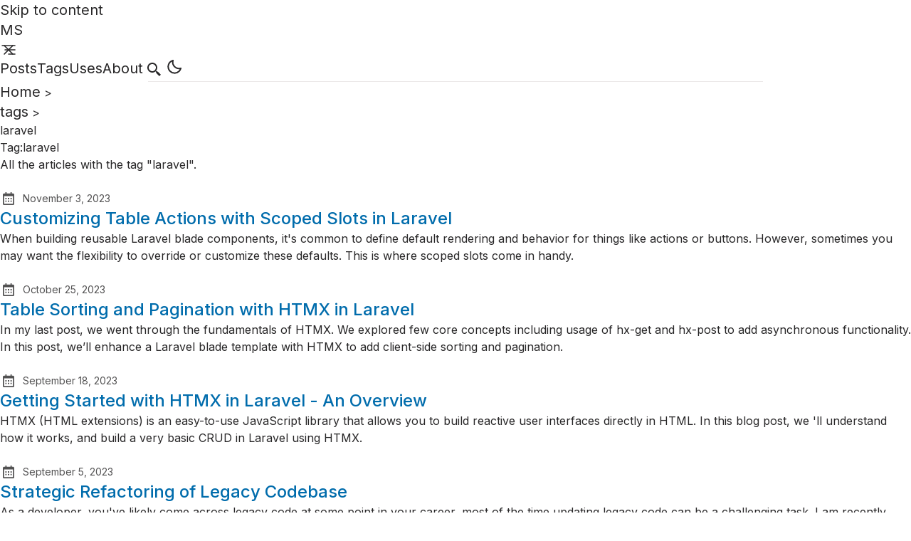

--- FILE ---
content_type: text/html; charset=utf-8
request_url: https://mshaf.com/tags/laravel/
body_size: 5231
content:
<!DOCTYPE html><html lang="en"><head><style>:where(img){height:auto}</style><meta charset="UTF-8"><meta content="width=device-width" name="viewport"><link href="/favicon.svg" rel="icon" type="image/svg+xml"><link href="https://mshaf.com/tags/laravel/" rel="canonical"><meta content="Astro v3.1.3" name="generator"><!-- General Meta Tags --><title>Tag:laravel | Muhammad Shafeeq</title><meta content="Tag:laravel | Muhammad Shafeeq" name="title"><meta content="A software developer with over a decade of experience, with a love for coding and building digital stuff." name="description"><meta content="Muhammad Shafeeq" name="author"><link href="/sitemap-index.xml" rel="sitemap"><!-- Open Graph / Facebook --><meta content="Tag:laravel | Muhammad Shafeeq" property="og:title"><meta content="A software developer with over a decade of experience, with a love for coding and building digital stuff." property="og:description"><meta content="https://mshaf.com/tags/laravel/" property="og:url"><meta content="https://mshaf.com/ms-og.png" property="og:image"><!-- Twitter --><meta content="summary_large_image" property="twitter:card"><meta content="https://mshaf.com/tags/laravel/" property="twitter:url"><meta content="Tag:laravel | Muhammad Shafeeq" property="twitter:title"><meta content="A software developer with over a decade of experience, with a love for coding and building digital stuff." property="twitter:description"><meta content="https://mshaf.com/ms-og.png" property="twitter:image"><!-- Google Font --><link href="https://fonts.googleapis.com" rel="preconnect"><link href="https://fonts.gstatic.com" rel="preconnect" crossorigin=""><!-- <link
      href="https://fonts.googleapis.com/css2?family=IBM+Plex+Mono:ital,wght@0,400;0,500;0,600;0,700;1,400;1,600&display=swap"
      rel="stylesheet"
    /> --><meta content="" name="theme-color"><meta content="true" name="astro-view-transitions-enabled"><meta content="animate" name="astro-view-transitions-fallback"><script src="/toggle-theme.js"></script><script type="module">import i from"https://cdn.jsdelivr.net/npm/mermaid@10/dist/mermaid.esm.min.mjs";i.initialize();
</script><link href="/_astro/404.ec355e63.css" rel="stylesheet">
<link href="/_astro/about.5b5fb0b8.css" rel="stylesheet">
<style>.breadcrumb:where(.astro-ilhxcym7){width:100%;max-width:56rem;margin:2rem auto .25rem;padding-left:1rem;padding-right:1rem}.breadcrumb:where(.astro-ilhxcym7) ul:where(.astro-ilhxcym7) li:where(.astro-ilhxcym7){display:inline}.breadcrumb:where(.astro-ilhxcym7) ul:where(.astro-ilhxcym7) li:where(.astro-ilhxcym7) a:where(.astro-ilhxcym7){text-transform:capitalize;opacity:.7}.breadcrumb:where(.astro-ilhxcym7) ul:where(.astro-ilhxcym7) li:where(.astro-ilhxcym7) span:where(.astro-ilhxcym7){opacity:.7}.breadcrumb:where(.astro-ilhxcym7) ul:where(.astro-ilhxcym7) li:where(.astro-ilhxcym7):not(:last-child) a:where(.astro-ilhxcym7):hover{opacity:1}#main-content:where(.astro-hsp6otuf){width:100%;max-width:56rem;margin-left:auto;margin-right:auto;padding-bottom:3rem;padding-left:1rem;padding-right:1rem}#main-content:where(.astro-hsp6otuf) h1:where(.astro-hsp6otuf){font-size:1.5rem;font-weight:600;line-height:2rem}@media (width>=640px){#main-content:where(.astro-hsp6otuf) h1:where(.astro-hsp6otuf){font-size:1.875rem;line-height:2.25rem}}#main-content:where(.astro-hsp6otuf) p:where(.astro-hsp6otuf){margin-top:.5rem;margin-bottom:1.5rem;font-style:italic}@keyframes astroFadeInOut{0%{opacity:1}to{opacity:0}}@keyframes astroFadeIn{0%{opacity:0}}@keyframes astroFadeOut{to{opacity:0}}@keyframes astroSlideFromRight{0%{transform:translate(100%)}}@keyframes astroSlideFromLeft{0%{transform:translate(-100%)}}@keyframes astroSlideToRight{to{transform:translate(100%)}}@keyframes astroSlideToLeft{to{transform:translate(-100%)}}@media (prefers-reduced-motion){::view-transition-group(*){animation:none!important}::view-transition-old(*){animation:none!important}::view-transition-new(*){animation:none!important}[data-astro-transition-scope]{animation:none!important}}</style><script src="/_astro/hoisted.1065d2a3.js" type="module"></script><style>[data-astro-transition-scope=astro-ljybjamf-1]{view-transition-name:laravel}@layer astro{::view-transition-old(laravel){animation-name:astroFadeOut;animation-duration:.18s;animation-timing-function:cubic-bezier(.76,0,.24,1);animation-fill-mode:both}::view-transition-new(laravel){animation-name:astroFadeIn;animation-duration:.18s;animation-timing-function:cubic-bezier(.76,0,.24,1);animation-fill-mode:both}[data-astro-transition=back]::view-transition-old(laravel){animation-name:astroFadeOut;animation-duration:.18s;animation-timing-function:cubic-bezier(.76,0,.24,1);animation-fill-mode:both}[data-astro-transition=back]::view-transition-new(laravel){animation-name:astroFadeIn;animation-duration:.18s;animation-timing-function:cubic-bezier(.76,0,.24,1);animation-fill-mode:both}}[data-astro-transition-fallback=old] [data-astro-transition-scope=astro-ljybjamf-1],[data-astro-transition-fallback=old][data-astro-transition-scope=astro-ljybjamf-1]{animation-name:astroFadeOut;animation-duration:.18s;animation-timing-function:cubic-bezier(.76,0,.24,1);animation-fill-mode:both}[data-astro-transition-fallback=new] [data-astro-transition-scope=astro-ljybjamf-1],[data-astro-transition-fallback=new][data-astro-transition-scope=astro-ljybjamf-1]{animation-name:astroFadeIn;animation-duration:.18s;animation-timing-function:cubic-bezier(.76,0,.24,1);animation-fill-mode:both}[data-astro-transition=back][data-astro-transition-fallback=old] [data-astro-transition-scope=astro-ljybjamf-1],[data-astro-transition=back][data-astro-transition-fallback=old][data-astro-transition-scope=astro-ljybjamf-1]{animation-name:astroFadeOut;animation-duration:.18s;animation-timing-function:cubic-bezier(.76,0,.24,1);animation-fill-mode:both}[data-astro-transition=back][data-astro-transition-fallback=new] [data-astro-transition-scope=astro-ljybjamf-1],[data-astro-transition=back][data-astro-transition-fallback=new][data-astro-transition-scope=astro-ljybjamf-1]{animation-name:astroFadeIn;animation-duration:.18s;animation-timing-function:cubic-bezier(.76,0,.24,1);animation-fill-mode:both}</style><style>[data-astro-transition-scope=astro-hn2qarie-2]{view-transition-name:laravel}@layer astro{::view-transition-old(laravel){animation-name:astroFadeOut;animation-duration:.18s;animation-timing-function:cubic-bezier(.76,0,.24,1);animation-fill-mode:both}::view-transition-new(laravel){animation-name:astroFadeIn;animation-duration:.18s;animation-timing-function:cubic-bezier(.76,0,.24,1);animation-fill-mode:both}[data-astro-transition=back]::view-transition-old(laravel){animation-name:astroFadeOut;animation-duration:.18s;animation-timing-function:cubic-bezier(.76,0,.24,1);animation-fill-mode:both}[data-astro-transition=back]::view-transition-new(laravel){animation-name:astroFadeIn;animation-duration:.18s;animation-timing-function:cubic-bezier(.76,0,.24,1);animation-fill-mode:both}}[data-astro-transition-fallback=old] [data-astro-transition-scope=astro-hn2qarie-2],[data-astro-transition-fallback=old][data-astro-transition-scope=astro-hn2qarie-2]{animation-name:astroFadeOut;animation-duration:.18s;animation-timing-function:cubic-bezier(.76,0,.24,1);animation-fill-mode:both}[data-astro-transition-fallback=new] [data-astro-transition-scope=astro-hn2qarie-2],[data-astro-transition-fallback=new][data-astro-transition-scope=astro-hn2qarie-2]{animation-name:astroFadeIn;animation-duration:.18s;animation-timing-function:cubic-bezier(.76,0,.24,1);animation-fill-mode:both}[data-astro-transition=back][data-astro-transition-fallback=old] [data-astro-transition-scope=astro-hn2qarie-2],[data-astro-transition=back][data-astro-transition-fallback=old][data-astro-transition-scope=astro-hn2qarie-2]{animation-name:astroFadeOut;animation-duration:.18s;animation-timing-function:cubic-bezier(.76,0,.24,1);animation-fill-mode:both}[data-astro-transition=back][data-astro-transition-fallback=new] [data-astro-transition-scope=astro-hn2qarie-2],[data-astro-transition=back][data-astro-transition-fallback=new][data-astro-transition-scope=astro-hn2qarie-2]{animation-name:astroFadeIn;animation-duration:.18s;animation-timing-function:cubic-bezier(.76,0,.24,1);animation-fill-mode:both}</style></head><body><header class="astro-3ef6ksr2"><a class="astro-3ef6ksr2" href="#main-content" id="skip-to-content">Skip to content</a><div class="astro-3ef6ksr2 nav-container"><div class="astro-3ef6ksr2 top-nav-wrap"><a class="astro-3ef6ksr2 logo whitespace-nowrap" href="/"><div class="astro-3ef6ksr2 my-logo">
MS
</div></a><nav class="astro-3ef6ksr2" id="nav-menu"><button aria-label="Open Menu" class="astro-3ef6ksr2 focus-outline hamburger-menu" aria-controls="menu-items" aria-expanded="false"><svg class="astro-3ef6ksr2 menu-icon" xmlns="http://www.w3.org/2000/svg" stroke-linecap="round" stroke-linejoin="round" fill="none" height="24" stroke="currentColor" stroke-width="1.5" viewBox="0 0 24 24" width="24"><line x1="7" x2="21" y1="12" y2="12" class="astro-3ef6ksr2 line"></line><line x1="3" x2="21" y1="6" y2="6" class="astro-3ef6ksr2 line"></line><line x1="12" x2="21" y1="18" y2="18" class="astro-3ef6ksr2 line"></line><line x1="18" x2="6" y1="6" y2="18" class="astro-3ef6ksr2 close"></line><line x1="6" x2="18" y1="6" y2="18" class="astro-3ef6ksr2 close"></line></svg></button><ul class="astro-3ef6ksr2 display-none sm:flex" id="menu-items"><li class="astro-3ef6ksr2"><a class="astro-3ef6ksr2" href="/posts">
Posts
</a></li><li class="astro-3ef6ksr2"><a class="astro-3ef6ksr2 active" href="/tags">
Tags
</a></li><li class="astro-3ef6ksr2"><a class="astro-3ef6ksr2" href="/uses">
Uses
</a></li><li class="astro-3ef6ksr2"><a class="astro-3ef6ksr2" href="/about">
About
</a></li><li class="astro-3ef6ksr2"><a class="astro-3ef6ksr2 focus-outline astro-5eunqzkt flex group inline-block p-3 sm:p-1" href="/search" tabindex="0" title="Search" aria-label="search"><svg class="astro-3ef6ksr2 scale-125 sm:scale-100" xmlns="http://www.w3.org/2000/svg"><path d="M19.023 16.977a35.13 35.13 0 0 1-1.367-1.384c-.372-.378-.596-.653-.596-.653l-2.8-1.337A6.962 6.962 0 0 0 16 9c0-3.859-3.14-7-7-7S2 5.141 2 9s3.14 7 7 7c1.763 0 3.37-.66 4.603-1.739l1.337 2.8s.275.224.653.596c.387.363.896.854 1.384 1.367l1.358 1.392.604.646 2.121-2.121-.646-.604c-.379-.372-.885-.866-1.391-1.36zM9 14c-2.757 0-5-2.243-5-5s2.243-5 5-5 5 2.243 5 5-2.243 5-5 5z" class="astro-3ef6ksr2"></path></svg></a></li><li class="astro-3ef6ksr2"><button aria-label="auto" class="astro-3ef6ksr2 focus-outline" aria-live="polite" id="theme-btn" title="Toggles light &amp; dark"><svg class="astro-3ef6ksr2" xmlns="http://www.w3.org/2000/svg" id="moon-svg"><path d="M20.742 13.045a8.088 8.088 0 0 1-2.077.271c-2.135 0-4.14-.83-5.646-2.336a8.025 8.025 0 0 1-2.064-7.723A1 1 0 0 0 9.73 2.034a10.014 10.014 0 0 0-4.489 2.582c-3.898 3.898-3.898 10.243 0 14.143a9.937 9.937 0 0 0 7.072 2.93 9.93 9.93 0 0 0 7.07-2.929 10.007 10.007 0 0 0 2.583-4.491 1.001 1.001 0 0 0-1.224-1.224zm-2.772 4.301a7.947 7.947 0 0 1-5.656 2.343 7.953 7.953 0 0 1-5.658-2.344c-3.118-3.119-3.118-8.195 0-11.314a7.923 7.923 0 0 1 2.06-1.483 10.027 10.027 0 0 0 2.89 7.848 9.972 9.972 0 0 0 7.848 2.891 8.036 8.036 0 0 1-1.484 2.059z" class="astro-3ef6ksr2"></path></svg><svg class="astro-3ef6ksr2" xmlns="http://www.w3.org/2000/svg" id="sun-svg"><path d="M6.993 12c0 2.761 2.246 5.007 5.007 5.007s5.007-2.246 5.007-5.007S14.761 6.993 12 6.993 6.993 9.239 6.993 12zM12 8.993c1.658 0 3.007 1.349 3.007 3.007S13.658 15.007 12 15.007 8.993 13.658 8.993 12 10.342 8.993 12 8.993zM10.998 19h2v3h-2zm0-17h2v3h-2zm-9 9h3v2h-3zm17 0h3v2h-3zM4.219 18.363l2.12-2.122 1.415 1.414-2.12 2.122zM16.24 6.344l2.122-2.122 1.414 1.414-2.122 2.122zM6.342 7.759 4.22 5.637l1.415-1.414 2.12 2.122zm13.434 10.605-1.414 1.414-2.122-2.122 1.414-1.414z" class="astro-3ef6ksr2"></path></svg></button></li></ul></nav></div></div><div class="max-w-4xl mx-auto px-4"><hr aria-hidden="true" class="border-skin-line"></div></header><nav class="astro-ilhxcym7 breadcrumb" aria-label="breadcrumb"><ul class="astro-ilhxcym7"><li class="astro-ilhxcym7"><a class="astro-ilhxcym7" href="/">Home</a><span class="astro-ilhxcym7" aria-hidden="true">&nbsp;&gt;&nbsp;</span></li><li class="astro-ilhxcym7"><a class="astro-ilhxcym7" href="/tags">tags</a><span class="astro-ilhxcym7" aria-hidden="true">&nbsp;&gt;&nbsp;</span></li><li class="astro-ilhxcym7"><span class="astro-ilhxcym7 lowercase" aria-current="page">laravel</span></li></ul></nav><main class="astro-hsp6otuf" id="main-content"><h1 class="astro-hsp6otuf">Tag:<span class="astro-hsp6otuf" data-astro-transition-scope="astro-hn2qarie-2">laravel</span></h1><p class="astro-hsp6otuf">All the articles with the tag "laravel".</p><ul><li class="my-6"><div class="flex items-center opacity-80 space-x-2 undefined"><svg class="inline-block fill-skin-base h-6 scale-90 w-6" xmlns="http://www.w3.org/2000/svg" aria-hidden="true"><path d="M7 11h2v2H7zm0 4h2v2H7zm4-4h2v2h-2zm0 4h2v2h-2zm4-4h2v2h-2zm0 4h2v2h-2z"></path><path d="M5 22h14c1.103 0 2-.897 2-2V6c0-1.103-.897-2-2-2h-2V2h-2v2H9V2H7v2H5c-1.103 0-2 .897-2 2v14c0 1.103.897 2 2 2zM19 8l.001 12H5V8h14z"></path></svg><span class="sr-only">Posted on:</span><span class="text-sm">November 3, 2023<span class="hidden">&nbsp;|&nbsp;</span></span></div><a class="inline-block decoration-dashed focus-visible:no-underline focus-visible:underline-offset-0 font-medium text-skin-accent text-xl underline-offset-4" href="/posts/customizing-table-actions-with-scoped-slots-in-laravel"><h2 class="decoration-dashed font-medium hover:underline text-2xl" style="view-transition-name:customizing-table-actions-with-scoped-slots-in-laravel">Customizing Table Actions with Scoped Slots in Laravel</h2></a><p>When building reusable Laravel blade components, it's common to define default rendering and behavior for things like actions or buttons. However, sometimes you may want the flexibility to override or customize these defaults. This is where scoped slots come in handy.</p></li><li class="my-6"><div class="flex items-center opacity-80 space-x-2 undefined"><svg class="inline-block fill-skin-base h-6 scale-90 w-6" xmlns="http://www.w3.org/2000/svg" aria-hidden="true"><path d="M7 11h2v2H7zm0 4h2v2H7zm4-4h2v2h-2zm0 4h2v2h-2zm4-4h2v2h-2zm0 4h2v2h-2z"></path><path d="M5 22h14c1.103 0 2-.897 2-2V6c0-1.103-.897-2-2-2h-2V2h-2v2H9V2H7v2H5c-1.103 0-2 .897-2 2v14c0 1.103.897 2 2 2zM19 8l.001 12H5V8h14z"></path></svg><span class="sr-only">Posted on:</span><span class="text-sm">October 25, 2023<span class="hidden">&nbsp;|&nbsp;</span></span></div><a class="inline-block decoration-dashed focus-visible:no-underline focus-visible:underline-offset-0 font-medium text-skin-accent text-xl underline-offset-4" href="/posts/table-sorting-and-pagination-with-htmx-in-laravel"><h2 class="decoration-dashed font-medium hover:underline text-2xl" style="view-transition-name:table-sorting-and-pagination-with-htmx-in-laravel">Table Sorting and Pagination with HTMX in Laravel</h2></a><p>In my last post, we went through the fundamentals of HTMX. We explored few core concepts including usage of hx-get and hx-post to add asynchronous functionality. In this post, we’ll enhance a Laravel blade template with HTMX to add client-side sorting and pagination.</p></li><li class="my-6"><div class="flex items-center opacity-80 space-x-2 undefined"><svg class="inline-block fill-skin-base h-6 scale-90 w-6" xmlns="http://www.w3.org/2000/svg" aria-hidden="true"><path d="M7 11h2v2H7zm0 4h2v2H7zm4-4h2v2h-2zm0 4h2v2h-2zm4-4h2v2h-2zm0 4h2v2h-2z"></path><path d="M5 22h14c1.103 0 2-.897 2-2V6c0-1.103-.897-2-2-2h-2V2h-2v2H9V2H7v2H5c-1.103 0-2 .897-2 2v14c0 1.103.897 2 2 2zM19 8l.001 12H5V8h14z"></path></svg><span class="sr-only">Posted on:</span><span class="text-sm">September 18, 2023<span class="hidden">&nbsp;|&nbsp;</span></span></div><a class="inline-block decoration-dashed focus-visible:no-underline focus-visible:underline-offset-0 font-medium text-skin-accent text-xl underline-offset-4" href="/posts/getting-started-with-htmx-in-laravel---an-overview"><h2 class="decoration-dashed font-medium hover:underline text-2xl" style="view-transition-name:getting-started-with-htmx-in-laravel---an-overview">Getting Started with HTMX in Laravel - An Overview</h2></a><p>HTMX (HTML extensions) is an easy-to-use JavaScript library that allows you to build reactive user interfaces directly in HTML. In this blog post, we 'll understand how it works, and build a very basic CRUD in Laravel using HTMX.</p></li><li class="my-6"><div class="flex items-center opacity-80 space-x-2 undefined"><svg class="inline-block fill-skin-base h-6 scale-90 w-6" xmlns="http://www.w3.org/2000/svg" aria-hidden="true"><path d="M7 11h2v2H7zm0 4h2v2H7zm4-4h2v2h-2zm0 4h2v2h-2zm4-4h2v2h-2zm0 4h2v2h-2z"></path><path d="M5 22h14c1.103 0 2-.897 2-2V6c0-1.103-.897-2-2-2h-2V2h-2v2H9V2H7v2H5c-1.103 0-2 .897-2 2v14c0 1.103.897 2 2 2zM19 8l.001 12H5V8h14z"></path></svg><span class="sr-only">Posted on:</span><span class="text-sm">September 5, 2023<span class="hidden">&nbsp;|&nbsp;</span></span></div><a class="inline-block decoration-dashed focus-visible:no-underline focus-visible:underline-offset-0 font-medium text-skin-accent text-xl underline-offset-4" href="/posts/strategic-refactoring-of-legacy-codebase"><h2 class="decoration-dashed font-medium hover:underline text-2xl" style="view-transition-name:strategic-refactoring-of-legacy-codebase">Strategic Refactoring of Legacy Codebase</h2></a><p>As a developer, you've likely come across legacy code at some point in your career, most of the time updating legacy code can be a challenging task. I am recently working on refactoring of a legacy Laravel application. Having dealt with such a challenge in the past, I knew it would require patience and an incremental approach.</p></li></ul></main><footer class="astro-sz7xmlte mt-auto"><div class="max-w-4xl mx-auto px-0"><hr aria-hidden="true" class="border-skin-line"></div><div class="astro-sz7xmlte footer-wrapper"><div class="flex astro-upu6fzxr social-icons"><a class="inline-block astro-5eunqzkt group astro-upu6fzxr link-button" href="https://github.com/hmshafeeq" tabindex="0" title=" Muhammad Shafeeq on Github"><svg class="icon-tabler" xmlns="http://www.w3.org/2000/svg" stroke-linecap="round" stroke-linejoin="round">
    <path d="M0 0h24v24H0z" fill="none" stroke="none"></path>
    <path d="M9 19c-4.3 1.4 -4.3 -2.5 -6 -3m12 5v-3.5c0 -1 .1 -1.4 -.5 -2c2.8 -.3 5.5 -1.4 5.5 -6a4.6 4.6 0 0 0 -1.3 -3.2a4.2 4.2 0 0 0 -.1 -3.2s-1.1 -.3 -3.5 1.3a12.3 12.3 0 0 0 -6.2 0c-2.4 -1.6 -3.5 -1.3 -3.5 -1.3a4.2 4.2 0 0 0 -.1 3.2a4.6 4.6 0 0 0 -1.3 3.2c0 4.6 2.7 5.7 5.5 6c-.6 .6 -.6 1.2 -.5 2v3.5"></path>
  </svg></a><a class="inline-block astro-5eunqzkt group astro-upu6fzxr link-button" href="https://www.linkedin.com/in/muhammad-shafeeq-a6781264" tabindex="0" title="Muhammad Shafeeq on LinkedIn"><svg class="icon-tabler" xmlns="http://www.w3.org/2000/svg" stroke-linecap="round" stroke-linejoin="round">
    <path d="M0 0h24v24H0z" fill="none" stroke="none"></path>
    <rect height="16" rx="2" width="16" x="4" y="4"></rect>
    <line x1="8" x2="8" y1="11" y2="16"></line>
    <line x1="8" x2="8" y1="8" y2="8.01"></line>
    <line x1="12" x2="12" y1="16" y2="11"></line>
    <path d="M16 16v-3a2 2 0 0 0 -4 0"></path>
  </svg></a><a class="inline-block astro-5eunqzkt group astro-upu6fzxr link-button" href="/cdn-cgi/l/email-protection#fc918f949d9abc9189949d91919d988f949d9a99998dd29f9391" tabindex="0" title="Send an email to Muhammad Shafeeq"><svg class="icon-tabler" xmlns="http://www.w3.org/2000/svg" stroke-linecap="round" stroke-linejoin="round">
      <path d="M0 0h24v24H0z" fill="none" stroke="none"></path>
      <rect height="14" rx="2" width="18" x="3" y="5"></rect>
      <polyline points="3 7 12 13 21 7"></polyline>
    </svg></a><a class="inline-block astro-5eunqzkt group astro-upu6fzxr link-button" href="https://twitter.com/hmshafeeq" tabindex="0" title="Muhammad Shafeeq on Twitter"><svg class="icon-tabler" xmlns="http://www.w3.org/2000/svg" stroke-linecap="round" stroke-linejoin="round">
      <path d="M0 0h24v24H0z" fill="none" stroke="none"></path>
      <path d="M22 4.01c-1 .49 -1.98 .689 -3 .99c-1.121 -1.265 -2.783 -1.335 -4.38 -.737s-2.643 2.06 -2.62 3.737v1c-3.245 .083 -6.135 -1.395 -8 -4c0 0 -4.182 7.433 4 11c-1.872 1.247 -3.739 2.088 -6 2c3.308 1.803 6.913 2.423 10.034 1.517c3.58 -1.04 6.522 -3.723 7.651 -7.742a13.84 13.84 0 0 0 .497 -3.753c-.002 -.249 1.51 -2.772 1.818 -4.013z"></path>
    </svg></a></div><div class="astro-sz7xmlte copyright-wrapper"><span class="astro-sz7xmlte">Copyright © 2024</span><span class="astro-sz7xmlte separator">&nbsp;|&nbsp;</span><span class="astro-sz7xmlte">All rights reserved.</span></div></div></footer><script data-cfasync="false" src="/cdn-cgi/scripts/5c5dd728/cloudflare-static/email-decode.min.js"></script><script defer src="https://static.cloudflareinsights.com/beacon.min.js/vcd15cbe7772f49c399c6a5babf22c1241717689176015" integrity="sha512-ZpsOmlRQV6y907TI0dKBHq9Md29nnaEIPlkf84rnaERnq6zvWvPUqr2ft8M1aS28oN72PdrCzSjY4U6VaAw1EQ==" data-cf-beacon='{"version":"2024.11.0","token":"25d47e4c95b445518afcb18d515fccd1","r":1,"server_timing":{"name":{"cfCacheStatus":true,"cfEdge":true,"cfExtPri":true,"cfL4":true,"cfOrigin":true,"cfSpeedBrain":true},"location_startswith":null}}' crossorigin="anonymous"></script>
</body></html>

--- FILE ---
content_type: application/javascript; charset=utf-8
request_url: https://mshaf.com/_astro/hoisted.1065d2a3.js
body_size: 2037
content:
function E(){const e=document.querySelector(".hamburger-menu"),n=document.querySelector(".menu-icon"),r=document.querySelector("#menu-items");e?.addEventListener("click",()=>{const t=e.getAttribute("aria-expanded")==="true";n?.classList.toggle("is-active"),e.setAttribute("aria-expanded",t?"false":"true"),e.setAttribute("aria-label",t?"Open Menu":"Close Menu"),r?.classList.toggle("display-none")})}E();document.addEventListener("astro:after-swap",E);const T=e=>history.state&&history.replaceState(e,""),b=!!document.startViewTransition,m=()=>!!document.querySelector('[name="astro-view-transitions-enabled"]'),w=e=>document.dispatchEvent(new Event(e)),A=()=>w("astro:page-load"),u="data-astro-transition-persist",x=new DOMParser;let h=0;history.state?(h=history.state.index,scrollTo({left:history.state.scrollX,top:history.state.scrollY})):m()&&history.replaceState({index:h,scrollX,scrollY,intraPage:!1},"");const k=(e,n)=>{let r=!1,t=!1;return(...s)=>{if(r){t=!0;return}e(...s),r=!0,setTimeout(()=>{t&&(t=!1,e(...s)),r=!1},n)}};async function L(e){try{const n=await fetch(e),r=n.headers.get("content-type")?.replace(/;.*$/,"");return r!=="text/html"&&r!=="application/xhtml+xml"?null:{html:await n.text(),redirected:n.redirected?n.url:void 0,mediaType:r}}catch{return null}}function S(){const e=document.querySelector('[name="astro-view-transitions-fallback"]');return e?e.getAttribute("content"):"animate"}function v(){for(const e of document.scripts)e.dataset.astroExec=""}function P(){let e=Promise.resolve();for(const n of Array.from(document.scripts)){if(n.dataset.astroExec==="")continue;const r=document.createElement("script");r.innerHTML=n.innerHTML;for(const t of n.attributes){if(t.name==="src"){const s=new Promise(l=>{r.onload=l});e=e.then(()=>s)}r.setAttribute(t.name,t.value)}r.dataset.astroExec="",n.replaceWith(r)}return e}function q(e){const n=e.effect;return!n||!(n instanceof KeyframeEffect)||!n.target?!1:window.getComputedStyle(n.target,n.pseudoElement).animationIterationCount==="infinite"}const R=e=>{e.href!==location.href&&history.pushState({index:++h,scrollX:0,scrollY:0},"",e.href),scrollTo({left:0,top:0,behavior:"instant"}),e.hash&&(location.href=e.href)};async function p(e,n,r,t){const s=a=>{const c=a.getAttribute(u),f=c&&e.head.querySelector(`[${u}="${c}"]`);if(f)return f;if(a.matches("link[rel=stylesheet]")){const o=a.getAttribute("href");return e.head.querySelector(`link[rel=stylesheet][href="${o}"]`)}return null},l=()=>{const a=document.documentElement,c=[...a.attributes].filter(({name:o})=>(a.removeAttribute(o),o.startsWith("data-astro-")));[...e.documentElement.attributes,...c].forEach(({name:o,value:i})=>a.setAttribute(o,i));for(const o of document.scripts)for(const i of e.scripts)if(!o.src&&o.textContent===i.textContent||o.src&&o.type===i.type&&o.src===i.src){i.dataset.astroExec="";break}for(const o of Array.from(document.head.children)){const i=s(o);i?i.remove():o.remove()}document.head.append(...e.head.children);const f=document.body;document.body.replaceWith(e.body);for(const o of f.querySelectorAll(`[${u}]`)){const i=o.getAttribute(u),y=document.querySelector(`[${u}="${i}"]`);y&&y.replaceWith(o)}r?scrollTo(r.scrollX,r.scrollY):R(n),w("astro:after-swap")},d=[];for(const a of e.querySelectorAll("head link[rel=stylesheet]"))if(!document.querySelector(`[${u}="${a.getAttribute(u)}"], link[rel=stylesheet]`)){const c=document.createElement("link");c.setAttribute("rel","preload"),c.setAttribute("as","style"),c.setAttribute("href",a.getAttribute("href")),d.push(new Promise(f=>{["load","error"].forEach(o=>c.addEventListener(o,f)),document.head.append(c)}))}if(d.length&&await Promise.all(d),t==="animate"){const a=document.getAnimations();document.documentElement.dataset.astroTransitionFallback="old";const c=document.getAnimations().filter(i=>!a.includes(i)&&!q(i)),f=Promise.all(c.map(i=>i.finished)),o=()=>{l(),document.documentElement.dataset.astroTransitionFallback="new"};await f,o()}else l()}async function g(e,n,r){let t;const s=n.href,l=await L(s);if(l===null){location.href=s;return}l.redirected&&(n=new URL(l.redirected));const d=x.parseFromString(l.html,l.mediaType);if(d.querySelectorAll("noscript").forEach(a=>a.remove()),!d.querySelector('[name="astro-view-transitions-enabled"]')){location.href=s;return}r||history.replaceState({...history.state,scrollX,scrollY},""),document.documentElement.dataset.astroTransition=e,b?t=document.startViewTransition(()=>p(d,n,r)).finished:t=p(d,n,r,S());try{await t}finally{await P(),v(),A()}}function M(e){if(document.querySelector(`link[rel=prefetch][href="${e}"]`))return;if(navigator.connection){let r=navigator.connection;if(r.saveData||/(2|3)g/.test(r.effectiveType||""))return}let n=document.createElement("link");n.setAttribute("rel","prefetch"),n.setAttribute("href",e),document.head.append(n)}if(b||S()!=="none"){let e=function(r){if(!m()){location.href=r;return}const t=new URL(r,location.href);location.origin===t.origin&&location.pathname===t.pathname&&location.search===t.search?(location.href!==t.href&&(history.replaceState({...history.state,intraPage:!0},""),history.pushState({index:++h,scrollX:0,scrollY:0},"",t.href)),t.hash?location.href=t.href:scrollTo({left:0,top:0,behavior:"instant"})):g("forward",t)};document.addEventListener("click",r=>{let t=r.target;t instanceof Element&&t.tagName!=="A"&&(t=t.closest("a")),!(!t||!(t instanceof HTMLAnchorElement)||t.dataset.astroReload!==void 0||t.hasAttribute("download")||!t.href||t.target&&t.target!=="_self"||t.origin!==location.origin||r.button!==0||r.metaKey||r.ctrlKey||r.altKey||r.shiftKey||r.defaultPrevented)&&(r.preventDefault(),e(t.href))}),addEventListener("popstate",r=>{if(!m()&&r.state){history.scrollRestoration&&(history.scrollRestoration="manual"),location.reload();return}if(r.state===null){history.scrollRestoration&&(history.scrollRestoration="auto");return}history.scrollRestoration&&(history.scrollRestoration="manual");const t=history.state;if(t.intraPage)scrollTo(t.scrollX,t.scrollY);else{const s=t.index,l=s>h?"forward":"back";h=s,g(l,new URL(location.href),t)}}),["mouseenter","touchstart","focus"].forEach(r=>{document.addEventListener(r,t=>{if(t.target instanceof HTMLAnchorElement){let s=t.target;s.origin===location.origin&&s.pathname!==location.pathname&&m()&&M(s.pathname)}},{passive:!0,capture:!0})}),addEventListener("load",A);const n=()=>{T({...history.state,scrollX,scrollY})};"onscrollend"in window?addEventListener("scrollend",n):addEventListener("scroll",k(n,300)),v()}
